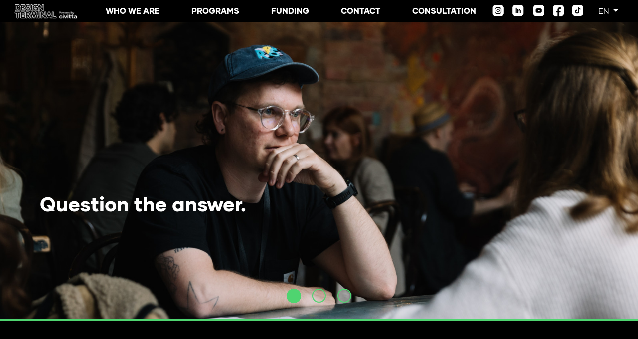

--- FILE ---
content_type: text/html; charset=UTF-8
request_url: https://designterminal.org/en
body_size: 10069
content:
<!doctype html>
<html class="no-js" lang="en">

<head>
    <!-- Global site tag (gtag.js) - Google Analytics -->
    <script async src="https://www.googletagmanager.com/gtag/js?id=UA-97548801-1"></script>
    <script>
        window.dataLayer = window.dataLayer || [];

        function gtag() {
            dataLayer.push(arguments);
        }
        gtag('js', new Date());
        gtag('config', 'UA-97548801-1');
    </script>

    <meta charset="utf-8">
    <title>Design Terminál</title>
    <meta name="description" content="">
    <meta name="viewport" content="width=device-width, initial-scale=1">

    <meta name="csrf-token" content="1VgA9TDk1j1C6egR76qxB6wvQNNil3PChLLRqpkn" />

    <meta property="og:title" content="Ismerd meg a Design Terminalt!">
    <meta property="og:description"
        content="Ügynökségünk Innovációs Bajnokokat épít vállalati partnerségeken és üzleti tehetséggondozó programokon keresztül. A vállalatvezetőket és startup alapítókat olyan tudással és kapcsolatrendszerrel erősítjük meg, amely minden szervezetben lendületet ad az innovációnak.">
    <meta property="og:url" content="https://designterminal.org">
    <meta property="og:image" content="http://designterminal.org/img/DT_OG.jpg">

    <!-- fbook -->
    <meta name="facebook-domain-verification" content="8sl0dfi9x751tt66i2oqryovd3krt9" />
    <!-- Google Tag Manager -->
    <script>
        (function(w, d, s, l, i) {
            w[l] = w[l] || [];
            w[l].push({
                'gtm.start': new Date().getTime(),
                event: 'gtm.js'
            });
            var f = d.getElementsByTagName(s)[0],
                j = d.createElement(s),
                dl = l != 'dataLayer' ? '&l=' + l : '';
            j.async = true;
            j.src =
                'https://www.googletagmanager.com/gtm.js?id=' + i + dl;
            f.parentNode.insertBefore(j, f);
        })(window, document, 'script', 'dataLayer', 'GTM-PKT5BSW');
    </script>
    <!-- End Google Tag Manager -->

    
    <link rel="apple-touch-icon" href="https://designterminal.org/favico.png">
    <link rel="icon" type="image/png" href="https://designterminal.org/favico.png">
    <!-- Place favicon.ico in the root directory -->

    <link rel="stylesheet" href="https://designterminal.org/css/main.css?v=2">
    <link rel="stylesheet" href="https://designterminal.org/css/glide.core.min.css">
    <link rel="stylesheet" href="https://designterminal.org/css/glide.theme.min.css">
    <link rel="stylesheet" href="https://designterminal.org/css/custom.css?v=7">
</head>

<body>

    <nav id="mainNavbar" class="navbar navbar-expand-lg fixed-top navbar-dark bg-dark">
        <div class="container-fluid">
            <a class="navbar-brand me-0" href="https://designterminal.org/en"><img src="https://designterminal.org/img/DesignTerminal_Civitta_horizontal_logo_white.png" alt="design-terminal logo" title="Design Terminal"></a>
            <button class="navbar-toggler" type="button" data-bs-toggle="collapse"
                data-bs-target="#navbarSupportedContent" aria-controls="navbarSupportedContent" aria-expanded="false"
                aria-label="Toggle navigation">
                <span class="navbar-toggler-icon"></span>
            </button>
            <div class="collapse navbar-collapse" id="navbarSupportedContent">
                <ul class="navbar-nav me-auto mb-2 mb-lg-0">
                    <li class="nav-item">
                        <a class="nav-link text-uppercase"
                            href="/en/#whoWeAre">who we are</a>
                    </li>
                    <li class="nav-item">
                        <a class="nav-link text-uppercase"
                            href="/en/#programs">PROGRAMS</a>
                    </li>
                    <li class="nav-item">
                        <a class="nav-link text-uppercase" href="https://designterminal.org/en/#funding">FUNDING</a>
                    </li>
                    <li class="nav-item">
                        <a class="nav-link text-uppercase" href="https://designterminal.org/en/#joinOurTeam">Contact</a>
                    </li>
                    <li class="nav-item">
                        <a class="nav-link text-uppercase" href="https://konzultacio.designterminal.org/"
                            target="_blank">Consultation</a>
                    </li>
                </ul>

                <div class="icons d-flex">
                    <a href="https://www.instagram.com/design_terminal/" target="_blank"><i
                            class="custom-icon instagram"></i></a>
                    <a href="https://www.linkedin.com/company/design-terminal" target="_blank"><i
                            class="custom-icon linkedin"></i></a>
                    <a href="https://www.youtube.com/channel/UChdyNOD7BGeK8X8OGFuJw3w" target="_blank"><i
                            class="custom-icon youtube"></i></a>
                    <a href="https://www.facebook.com/designterminal" target="_blank"><i
                            class="custom-icon facebook"></i></a>
                    <a href="https://www.tiktok.com/@design_terminal" target="_blank"><i
                            class="custom-icon tiktok"></i></a>
                </div>

                <div class="dropdown language">
                    <a class="btn btn-secondary dropdown-toggle ms-3" id="languageDropdown" data-bs-toggle="dropdown"
                        aria-expanded="false">
                        <span class="text-uppercase">en</span>
                    </a>
                    <ul class="dropdown-menu bg-dark" aria-labelledby="languageDropdown">
                        <li><a class="dropdown-item " href="https://designterminal.org/hu">HU</a></li>
                        <li><a class="dropdown-item  active " href="https://designterminal.org/en">ENG</a></li>
                    </ul>
                </div>
            </div>
        </div>
    </nav>

        <div id="heroCarousel" class="carousel slide" data-bs-ride="carousel" data-bs-interval="12000" data-bs-pause="false">
        <div class="carousel-indicators">

                            <button type="button" data-bs-target="#heroCarousel" data-bs-slide-to="0"
                     class="active" aria-current="true"                     aria-label="Question the answer."></button>
                            <button type="button" data-bs-target="#heroCarousel" data-bs-slide-to="1"
                                        aria-label="Wherever you come from, we’ll bring your ideas to life!"></button>
                            <button type="button" data-bs-target="#heroCarousel" data-bs-slide-to="2"
                                        aria-label="Optimists first. Change the future with us!"></button>
                    </div>
        <div class="carousel-inner">
            <div class="maska"></div>

                            <div
                    class="carousel-item   active ">
                    
                        <h1>Question the answer.</h1>
                        <div style="background-image: url('http://designterminal.org/storage/carousel/62ad2a0b-9b23-4c50-a065-cb3728203f91.jpg')"></div>
                   
                </div>
                            <div
                    class="carousel-item  cancel-image  ">
                    
                        <h1>Wherever you come from, we’ll bring your ideas to life!</h1>
                        <div style="background-image: url('http://designterminal.org/storage/carousel/30a2f46b-3ec0-41d7-bc2f-35e313f1887b.jpeg')"></div>
                   
                </div>
                            <div
                    class="carousel-item  cancel-image  ">
                    
                        <h1>Optimists first. Change the future with us!</h1>
                        <div style="background-image: url('http://designterminal.org/storage/carousel/628bbf52-514b-445d-a9d0-56b01064b6df.jpg')"></div>
                   
                </div>
                    </div>
    </div>
    <div id="whoWeAre" data-bs-target="#mainNavbar" class="container">
        <div class="row">
            <div class="col-lg-4 col-sm-12">
                <h2 class="brand-color fs-1">WHO WE ARE</h2>
            </div>
            <div class="col-lg-8 col-sm-12">
                <p><p class="mb-0"> Design Terminal is an international innovation agency. We are leading and participating in various Grants and funding projects projects on the European stage. We support talents and companies in their development through business consultation and personalized accelerator programs. Our international experts help you to find the best solutions for your challenges. By building communities, we provide a wide network and lasting experiences for all participants in our programs. After merging with Civitta, we move forward with an empowered vision, constantly seeking top talent and driving innovation, while also helping our partners navigate funding opportunities through tailored grant writing support.</p></p>
                <div class="row">
                    


                    <div class="accordion-item bg-none">
                                    <span class="accordion-header" id="headingOne">
                                        <a data-bs-toggle="collapse" type="button" data-bs-target="#collapseAnn" class="expand-button text-uppercase fs-4" aria-expanded="true">
                                        <span>Annual report</span>
                        <img src="https://designterminal.org/img/down-arrow.svg" />
                                        </a>
                                    </span>

                                    <div id="collapseAnn" class="accordion-collapse collapse" aria-labelledby="headingOne" data-bs-parent="#annualAccordion" style="">
                                        <div class="mt-2 mb-3 fs-6 text-xl">
                                            
                                        <div class="pdfs">


    <a href="https://designterminal.org/storage/transparency/887ef49f-3eaa-4e0e-b7fa-b55e9714c447.pdf" target="_blank">2025 </a>
    <a href="https://designterminal.org/storage/transparency/93a4008a-d87c-4962-b8d9-26692d30711b.pdf" target="_blank">2024 </a>
    <a href="https://designterminal.org/storage/transparency/50e3b288-b4d2-4456-9a8d-ee2866f8a9eb.pdf" target="_blank">2023 </a>
    <a href="https://designterminal.org/storage/transparency/e207f440-aabd-4b07-ad12-a9a7be2bb788.pdf" target="_blank">2022 </a>
    <a href="https://designterminal.org/storage/transparency/85a1bea0-6f1a-4bac-a17b-1b6b48e0ea57.pdf" target="_blank">2021 </a>
    <a href="https://designterminal.org/storage/transparency/d8a9ab11-453d-4c00-b53c-a618a269d08c.pdf" target="_blank">2020 </a>
    <a href="https://designterminal.org/storage/transparency/0e98ac18-493b-44aa-b7ef-73f78b7d5c8d.pdf" target="_blank">2019 </a>
    <a href="https://designterminal.org/storage/transparency/f01f76af-3a32-4e25-9b01-b61be31c1429.pdf" target="_blank">2018 </a>

</div>
                                            
                                        </div>
                                    </div>
                                </div>
                            


                </div>
                <div class="">
                    <a class="mt-3 expand-button text-uppercase fs-4" type="button"
                        data-collapse-whoweare data-bs-toggle="collapse" data-bs-target="#whoWeAreAccordionCollapse"
                        aria-expanded="false" aria-controls="whoWeAreAccordionCollapse">
                        <span>Find out more</span>
                        <img src="https://designterminal.org/img/down-arrow.svg" />
                    </a>
                </div>
            </div>
        </div>
    </div>

    <div id="whoWeAreContainer">

        <div class="accordion accordion-flush" id="whoWeAreAccordion">
            <div class="accordion-item">
                <div id="whoWeAreAccordionCollapse" class="accordion-collapse collapse" aria-labelledby="flush-headingOne"
                    data-bs-parent="#whoWeAreAccordion">
                    <div class="accordion-body p-0">

                        <div class="container">
                            <div class="row pb-5">
                                <div class="col-lg-4 col-sm-12">
                                    <h2 class="brand-color text-uppercase fs-1">Team Members</h2>
                                </div>
                                <div class="col">
                                    <p class="mb-0">In our Budapest office you can run into determined project managers, creative communications specialists, talented photographers and graphic designer, accurate financiers, indispensable assistants and interns too. Although we are a diverse team, coming from different backgrounds, we all share a common enthusiasm for world-changing innovation. </p>
                                </div>
                            </div>

                            <div class="glide multi">
                                <div class="glide__track" data-glide-el="track">
                                    <ul class="glide__slides">

                                                                                    <li class="glide__slide">
                                                <div class="profile-pic"
                                                    style="background-image: url(http://designterminal.org/storage/team-member/4ae7c1ac-e26d-45c5-9f7d-b992f18857eb.jpg);">
                                                   
                                                </div>
                                                <span
                                                        class="name">Gergely Böszörményi-Nagy</span>
                                                    <br/><span class="title">CEO</span>
                                            </li>
                                                                                    <li class="glide__slide">
                                                <div class="profile-pic"
                                                    style="background-image: url(http://designterminal.org/storage/team-member/3ca6a4a8-294f-4160-8daa-2a148c174dbc.jpg);">
                                                   
                                                </div>
                                                <span
                                                        class="name">László Jónás</span>
                                                    <br/><span class="title">Head of Strategy, CEO</span>
                                            </li>
                                                                                    <li class="glide__slide">
                                                <div class="profile-pic"
                                                    style="background-image: url(http://designterminal.org/storage/team-member/fadc83fb-eca7-4dc8-ba45-564081e054f1.jpg);">
                                                   
                                                </div>
                                                <span
                                                        class="name">Lajos Diána</span>
                                                    <br/><span class="title">Graphic Designer</span>
                                            </li>
                                                                                    <li class="glide__slide">
                                                <div class="profile-pic"
                                                    style="background-image: url(http://designterminal.org/storage/team-member/c9353395-269a-4494-9389-a01e835ae110.jpg);">
                                                   
                                                </div>
                                                <span
                                                        class="name">Lilla Liszkay</span>
                                                    <br/><span class="title">Photographer</span>
                                            </li>
                                                                                    <li class="glide__slide">
                                                <div class="profile-pic"
                                                    style="background-image: url(http://designterminal.org/storage/team-member/77eea2d7-e6a7-4919-bc98-9623a280635a.jpg);">
                                                   
                                                </div>
                                                <span
                                                        class="name">Mária Rácz</span>
                                                    <br/><span class="title">Head of Finance</span>
                                            </li>
                                                                                    <li class="glide__slide">
                                                <div class="profile-pic"
                                                    style="background-image: url(http://designterminal.org/storage/team-member/bc720d81-4703-49a5-a64e-f6dac39e650f.jpg);">
                                                   
                                                </div>
                                                <span
                                                        class="name">Sári Miklós</span>
                                                    <br/><span class="title">Head of Client Relations</span>
                                            </li>
                                                                                    <li class="glide__slide">
                                                <div class="profile-pic"
                                                    style="background-image: url(http://designterminal.org/storage/team-member/16d5f79f-250f-462a-a0fe-02700aabfc68.jpg);">
                                                   
                                                </div>
                                                <span
                                                        class="name">Balázs Takács</span>
                                                    <br/><span class="title">Head of Communications</span>
                                            </li>
                                                                                    <li class="glide__slide">
                                                <div class="profile-pic"
                                                    style="background-image: url(http://designterminal.org/storage/team-member/4f7ff0df-4796-4808-b593-2e31c2c17921.jpg);">
                                                   
                                                </div>
                                                <span
                                                        class="name">Kristóf Molnár</span>
                                                    <br/><span class="title">Deputy Head of Strategy</span>
                                            </li>
                                                                                    <li class="glide__slide">
                                                <div class="profile-pic"
                                                    style="background-image: url(http://designterminal.org/storage/team-member/098d355e-6112-44ad-b2ce-b159c6b48b24.jpg);">
                                                   
                                                </div>
                                                <span
                                                        class="name">Katalin Szilágyi</span>
                                                    <br/><span class="title">Project and Grants Manager</span>
                                            </li>
                                                                                    <li class="glide__slide">
                                                <div class="profile-pic"
                                                    style="background-image: url(http://designterminal.org/storage/team-member/515f5cd1-fba0-47a2-a502-434818488101.jpg);">
                                                   
                                                </div>
                                                <span
                                                        class="name">Lőrinc Páva</span>
                                                    <br/><span class="title">Project Coordinator, ESA Technology Broker</span>
                                            </li>
                                                                                    <li class="glide__slide">
                                                <div class="profile-pic"
                                                    style="background-image: url(http://designterminal.org/storage/team-member/546d25d1-6e5c-49dc-b340-f96720854608.jpg);">
                                                   
                                                </div>
                                                <span
                                                        class="name">Marcell Izing</span>
                                                    <br/><span class="title">Project Manager</span>
                                            </li>
                                                                                    <li class="glide__slide">
                                                <div class="profile-pic"
                                                    style="background-image: url(http://designterminal.org/storage/team-member/a26a543a-0829-4f04-a569-902671705fb8.jpg);">
                                                   
                                                </div>
                                                <span
                                                        class="name">Ágnes Visnyovszki</span>
                                                    <br/><span class="title">Financial Assistant</span>
                                            </li>
                                                                                    <li class="glide__slide">
                                                <div class="profile-pic"
                                                    style="background-image: url(http://designterminal.org/storage/team-member/9852ebfa-b90b-486a-807c-1e8f08c6f9ce.jpg);">
                                                   
                                                </div>
                                                <span
                                                        class="name">Laura dr. Götzinger</span>
                                                    <br/><span class="title">Legal Expert</span>
                                            </li>
                                                                                    <li class="glide__slide">
                                                <div class="profile-pic"
                                                    style="background-image: url(http://designterminal.org/storage/team-member/6c0958f7-a41b-4bcc-bec1-62d43336379c.jpg);">
                                                   
                                                </div>
                                                <span
                                                        class="name">Angéla dr Csala</span>
                                                    <br/><span class="title">Legal Counsel</span>
                                            </li>
                                                                                    <li class="glide__slide">
                                                <div class="profile-pic"
                                                    style="background-image: url(http://designterminal.org/storage/team-member/ddf2ca69-2d18-44c3-8e3a-afd884c5f1a5.jpg);">
                                                   
                                                </div>
                                                <span
                                                        class="name">Beáta Imre</span>
                                                    <br/><span class="title">Senior Project Manager</span>
                                            </li>
                                                                                    <li class="glide__slide">
                                                <div class="profile-pic"
                                                    style="background-image: url(http://designterminal.org/storage/team-member/66da1559-17a1-4723-b34d-f20f6415f642.jpg);">
                                                   
                                                </div>
                                                <span
                                                        class="name">Csaba Bánki</span>
                                                    <br/><span class="title">Project manager</span>
                                            </li>
                                                                                    <li class="glide__slide">
                                                <div class="profile-pic"
                                                    style="background-image: url(http://designterminal.org/storage/team-member/bd856c62-ae4b-4cf0-9a33-b4ca2a963ee8.jpg);">
                                                   
                                                </div>
                                                <span
                                                        class="name">József Kelemen</span>
                                                    <br/><span class="title">Project manager</span>
                                            </li>
                                                                                    <li class="glide__slide">
                                                <div class="profile-pic"
                                                    style="background-image: url(http://designterminal.org/storage/team-member/8022b2ce-dcf0-4f99-bd88-cd4c2ef657e0.jpg);">
                                                   
                                                </div>
                                                <span
                                                        class="name">Bernadett Sármay</span>
                                                    <br/><span class="title">Project manager</span>
                                            </li>
                                                                                    <li class="glide__slide">
                                                <div class="profile-pic"
                                                    style="background-image: url(http://designterminal.org/storage/team-member/5336e379-975b-4ca6-8359-7b97b9a327bd.jpg);">
                                                   
                                                </div>
                                                <span
                                                        class="name">Boglárka Váczi-Szentgyörgyi Boglárka</span>
                                                    <br/><span class="title">Project manager</span>
                                            </li>
                                                                                    <li class="glide__slide">
                                                <div class="profile-pic"
                                                    style="background-image: url(http://designterminal.org/storage/team-member/3f4c3de5-348f-4b78-acdb-e7a4d9040112.jpg);">
                                                   
                                                </div>
                                                <span
                                                        class="name">Viktor Hegedüs Viktor</span>
                                                    <br/><span class="title">Project manager</span>
                                            </li>
                                                                                    <li class="glide__slide">
                                                <div class="profile-pic"
                                                    style="background-image: url(http://designterminal.org/storage/team-member/f5c4d238-75d4-4f07-a17a-5d73f6a18cbe.jpg);">
                                                   
                                                </div>
                                                <span
                                                        class="name">Dominika  Domonkos</span>
                                                    <br/><span class="title">Gazdasági asszisztens</span>
                                            </li>
                                                                                    <li class="glide__slide">
                                                <div class="profile-pic"
                                                    style="background-image: url(http://designterminal.org/storage/team-member/5b558dfd-58fb-47e4-8a18-f5150d953522.jpg);">
                                                   
                                                </div>
                                                <span
                                                        class="name">Adrienn Kenyeres</span>
                                                    <br/><span class="title">Operatív menedzser</span>
                                            </li>
                                                                                    <li class="glide__slide">
                                                <div class="profile-pic"
                                                    style="background-image: url(http://designterminal.org/storage/team-member/96ae34d6-12ff-45c8-8b1c-9a31a78db374.jpg);">
                                                   
                                                </div>
                                                <span
                                                        class="name">Vanda Szabó-Balczer Vanda</span>
                                                    <br/><span class="title">Operatív asszisztens</span>
                                            </li>
                                                                            </ul>
                                </div>
                                <div class="glide__arrows" data-glide-el="controls">
                                    <button class="gl-left" data-glide-dir="<"><i
                                            class="fa fa-chevron-circle-left"></i></button>
                                    <button class="gl-right" data-glide-dir=">"><i
                                            class="fa fa-chevron-circle-right"></i></button>
                                </div>
                            </div>

                            <div class="row pt-5 pb-4">
                                <div class="col-lg-4 col-sm-12">
                                    <h2 class="brand-color text-uppercase fs-1">OUR STORY</h2>
                                </div>
                                <div class="col">
                                    <p class="mb-0"> </p>
                                </div>
                            </div>

                            <div id="timeLine" class="row pt-5">
                                <hr class="line">

                                                                    <div class="col column">
                                        <i class="fa fa-circle"></i>
                                        <p class="fw-bold mb-0">2014</p>
                                        <p>We launched our acceleration activity for creative industry entrepreneurs.</p>
                                    </div>
                                                                    <div class="col column">
                                        <i class="fa fa-circle"></i>
                                        <p class="fw-bold mb-0">2017</p>
                                        <p>We started to focus on tech-based startups with strong social impact and launched our first corporate innovation projects.</p>
                                    </div>
                                                                    <div class="col column">
                                        <i class="fa fa-circle"></i>
                                        <p class="fw-bold mb-0">2018</p>
                                        <p>With the support of the Visegrad Fund, we started to focus on boosting business development in the V4 region.</p>
                                    </div>
                                                                    <div class="col column">
                                        <i class="fa fa-circle"></i>
                                        <p class="fw-bold mb-0">2021</p>
                                        <p>As a consortium leader, we expanded our international activities across Europe. We launched business development programmes in several industries and were subsequently active in the automotive and aerospace sectors.</p>
                                    </div>
                                                                    <div class="col column">
                                        <i class="fa fa-circle"></i>
                                        <p class="fw-bold mb-0">2024</p>
                                        <p>After merging with Civitta, we now move forward with an empowered vision, constantly seeking top talent and driving innovation.</p>
                                    </div>
                                
                            </div>

                            <button class="collapse-button text-center mt-5" type="button" data-bs-toggle="collapse"
                                data-bs-target="#whoWeAreAccordionCollapse" aria-expanded="false"
                                aria-controls="whoWeAreAccordionCollapse">
                                <span style="vertical-align: text-bottom;">close</span>
                            </button>
                        </div>

                    </div>
                </div>
            </div>
        </div>

    </div>

    <div id="programs" data-bs-target="#mainNavbar" class="container">
        <div class="row">
            <div class="col">
                <p class="brand-color fs-3"><p class="mb-0"> </p></p>
            </div>
        </div>

    </div>

    <div class="separator"></div>

    <div id="programs" data-bs-target="#mainNavbar" class="container">
        <div class="row">
            <div class="col">
                <p class="brand-color fs-3"><p class="mb-0"> </p></p>
            </div>
        </div>

        <div class="row">
            <div class="col-12 col-lg-4">
                <h2 class="brand-color fs-1 text-uppercase">Innovation</h2>
            </div>

            <div class="col">
                <a href="https://designterminal.org/en/active-programs" class="white text-decoration-none link">
                    <h3>Active programs</h3>
                </a>
                <a href="https://designterminal.org/en/past-programs" class="white text-decoration-none link">
                    <h3>Past projects</h3>
                </a>


            </div>
        </div>
    </div>

    <div class="separator"></div>

    <div id="programs" data-bs-target="#mainNavbar" class="container">
        <div class="row">
            <div class="col">
                <p class="brand-color fs-3"><p class="mb-0"> </p></p>
            </div>
        </div>

        <div class="row">
            <div class="col-12 col-lg-4">
                <h2 class="brand-color fs-1 text-uppercase">Space Terminal</h2>
            </div>

            <div class="col">
                <a href="http://esabic.designterminal.org/" target="_blank" class="white text-decoration-none link">
                    <h3>ESA BIC</h3>
                </a>
                <a href="https://esatechbroker.designterminal.org/" target="_blank" class="white text-decoration-none link">
                    <h3>Technology Broker</h3>
                </a>
                <a href="https://eserohu.hu/" target="_blank" class="white text-decoration-none link">
                    <h3>ESERO</h3>
                </a>
            </div>
        </div>
    </div>

    <div class="separator"></div>


    <div id="funding" data-bs-target="#mainNavbar" class="container">
        <div class="row">
            <div class="col-lg-4 col-sm-12">
                <h2 class="brand-color text-uppercase fs-1">funding</h2>
            </div>
            <div class="col">
                <p>Our professional grant writing services lay the groundwork for your project's success. Our experienced team supports you in identifying opportunities, crafting strong applications, moreover assist you in future project implementation.</p>


                <a href="https://fidtq.share-eu1.hsforms.com/2uK3Zf4TIQregn89jEnLR0Q" target="_blank"  class="expand-button text-uppercase fs-4" type="button" >
                    Get in touch</a><br/><br/>
                <a href="https://fidtq.share-eu1.hsforms.com/2eI9ZKEaVR4aDQC_LpCp3kQ" target="_blank" class="expand-button text-uppercase fs-4" type="button" >
                    FUNDING PLAYBOOK</a>
            </div>
        </div>
    </div>


    <div class="separator"></div>


    <div id="joinOurTeam" data-bs-target="#mainNavbar" class="container">
        <div class="row">
            <div class="col-lg-4 col-sm-12">
                <h2 class="brand-color text-uppercase fs-1">Contact us</h2>
            </div>
            <div class="col">
                <p>Optimists ahead!  Not sure how to start building your business? Contact us for a consultation and we will help you start your dream project on the road to success.<br/><br/></p>
                <a class="link text-decoration-none"
                    href="https://konzultacio.designterminal.org"
                    target="_blank"><h4>Consultation</h4></a>
                <p>If you want to be part of the entrepreneurial ecosystem and are passionate about sustainable innovation, then this is the place for you!</p><br />
                <a class="link text-decoration-none"
                    href="https://civitta.com/career/?career-country=hungary"
                    target="_blank"><h4>Careers</h4></a>
                
                <p>Got a question? Send us a message and we’ll get back to you soon.</p>
                <a href="https://fidtq.share-eu1.hsforms.com/2uK3Zf4TIQregn89jEnLR0Q" target="_blank"  class="expand-button text-uppercase fs-4" type="button" >
                    Get in touch</a>
            </div>
        </div>
    </div>





    <!-- Send a Message Modal -->
    <div class="modal fade" id="sendMessageModal" tabindex="-1" aria-labelledby="sendMessageLabel" aria-hidden="true">
        <div class="modal-dialog">
            <div class="modal-content">
                <div class="modal-header">
                    <h3 class="modal-title" id="sendMessageLabel">contact</h3>
                    <a class="close-button" data-bs-dismiss="modal" aria-label="Close"><i class="fa fa-times"></i></a>
                </div>
                <div class="modal-body">
                    <form id="contactForm">
                        <div class="mb-1">
                            <label for="emailInput" class="form-label mb-0">E-mail *</label>
                            <div class="indicates-required"><span class="asterisk">*</span> Required</div>
                            <input type="email" class="form-control" id="emailInput" aria-describedby="emailHelp">
                            <span class="validation-message missing-email brand-color">Providing e-mail address is required</span>
                            <span class="validation-message wrong-email brand-color">E-mail address is not valid</span>
                        </div>
                        <div class="mb-1">
                            <label for="firstNameInput" class="form-label mb-0">Last Name *</label>
                            <input type="text" class="form-control" id="firstNameInput">
                            <span class="validation-message missing-first-name brand-color">Kérem adjon meg
                                keresztnevet!</span>
                        </div>
                        <div class="mb-1">
                            <label for="lastNameInput" class="form-label mb-0">First Name *</label>
                            <input type="text" class="form-control" id="lastNameInput">
                            <span class="validation-message missing-last-name brand-color">Kérem adjon meg
                                vezetéknevet!</span>
                        </div>
                        <div class="mb-1">
                            <label for="messageInput" class="form-label mb-0">Message</label>
                            <textarea type="text" class="form-control" id="messageInput" rows="7"></textarea>
                        </div>

                        

                        <div class="form-check mb-3">
                            <input type="checkbox" class="form-check-input" id="dataProtectionCheck">
                            <label id="dataProtectionCheckbox" class="form-check-label" for="dataProtectionCheck"><a href="https://designterminal.org/en/privacy-policy" target="_blank">I accept the Privacy Policy.</a> *</label>
                        </div>
                    </form>

                    <button class="subscribe-button expand-button text-uppercase fs-4" data-send-form>Send</button>
                </div>
            </div>
        </div>
    </div>

<!-- Send a Message Modal - funding playbook -->
<div class="modal fade" id="sendMessageModal3" tabindex="-1" aria-labelledby="sendMessageLabel" aria-hidden="true">
        <div class="modal-dialog">
            <div class="modal-content">
                <div class="modal-header">
                    <h3 class="modal-title" id="sendMessageLabel">FUNDING PLAYBOOK</h3>
                    <a class="close-button" data-bs-dismiss="modal" aria-label="Close"><i class="fa fa-times"></i></a>
                </div>
                <div class="modal-body">
                <p>Considering applying for funding but are lost in all the options? Download our Funding Playbook to make sense of the EU funding landscape. Provide your details below and we'll send you the free document.</p>
                    <form id="contactForm">
                    
                        <div class="mb-1">
                            <label for="emailInput" class="form-label mb-0">E-mail *</label>
                            <div class="indicates-required"><span class="asterisk">*</span> Required</div>
                            <input type="email" class="form-control" id="emailInput" aria-describedby="emailHelp">
                            <span class="validation-message missing-email brand-color">Providing e-mail address is required</span>
                            <span class="validation-message wrong-email brand-color">E-mail address is not valid</span>
                        </div>
                        <div class="mb-1">
                            <label for="firstNameInput" class="form-label mb-0">Last Name *</label>
                            <input type="text" class="form-control" id="firstNameInput">
                            <span class="validation-message missing-first-name brand-color">Kérem adjon meg
                                keresztnevet!</span>
                        </div>
                        <div class="mb-1">
                            <label for="lastNameInput" class="form-label mb-0">First Name *</label>
                            <input type="text" class="form-control" id="lastNameInput">
                            <span class="validation-message missing-last-name brand-color">Kérem adjon meg
                                vezetéknevet!</span>
                        </div>
                        <div class="mb-1">
                            <label for="messageInput" class="form-label mb-0">Request/question related to the project</label>
                            <textarea type="text" class="form-control" id="messageInput" rows="7"></textarea>
                        </div>

                        

                        <div class="form-check mb-3">
                            <input type="checkbox" class="form-check-input" id="dataProtectionCheck">
                            <label id="dataProtectionCheckbox" class="form-check-label" for="dataProtectionCheck"><a href="https://designterminal.org/en/privacy-policy" target="_blank">I accept the Privacy Policy.</a> *</label>
                        </div>
                    </form>

                    <button class="subscribe-button expand-button text-uppercase fs-4" data-send-form>Send</button>
                </div>
            </div>
        </div>
    </div>

    <!-- Send a Message Modal funding get in touch -->
    <div class="modal fade" id="sendMessageModal2" tabindex="-1" aria-labelledby="sendMessageLabel" aria-hidden="true">
        <div class="modal-dialog">
            <div class="modal-content">
                <div class="modal-header">
                    <h3 class="modal-title" id="sendMessageLabel">funding</h3>
                    <a class="close-button" data-bs-dismiss="modal" aria-label="Close"><i class="fa fa-times"></i></a>
                </div>
                <div class="modal-body">
                <p>Let us know how we can help! Fill out the form and we’ll get in touch with you!</p>
                    <form id="contactForm">
                    
                        <div class="mb-1">
                            <label for="emailInput" class="form-label mb-0">E-mail *</label>
                            <div class="indicates-required"><span class="asterisk">*</span> Required</div>
                            <input type="email" class="form-control" id="emailInput" aria-describedby="emailHelp">
                            <span class="validation-message missing-email brand-color">Providing e-mail address is required</span>
                            <span class="validation-message wrong-email brand-color">E-mail address is not valid</span>
                        </div>
                        <div class="mb-1">
                            <label for="firstNameInput" class="form-label mb-0">Last Name *</label>
                            <input type="text" class="form-control" id="firstNameInput">
                            <span class="validation-message missing-first-name brand-color">Kérem adjon meg
                                keresztnevet!</span>
                        </div>
                        <div class="mb-1">
                            <label for="lastNameInput" class="form-label mb-0">First Name *</label>
                            <input type="text" class="form-control" id="lastNameInput">
                            <span class="validation-message missing-last-name brand-color">Kérem adjon meg
                                vezetéknevet!</span>
                        </div>
                        <div class="mb-1">
                            <label for="messageInput" class="form-label mb-0">Request/question related to the project</label>
                            <textarea type="text" class="form-control" id="messageInput" rows="7"></textarea>
                        </div>

                        

                        <div class="form-check mb-3">
                            <input type="checkbox" class="form-check-input" id="dataProtectionCheck">
                            <label id="dataProtectionCheckbox" class="form-check-label" for="dataProtectionCheck"><a href="https://designterminal.org/en/privacy-policy" target="_blank">I accept the Privacy Policy.</a> *</label>
                        </div>
                    </form>

                    <button class="subscribe-button expand-button text-uppercase fs-4" data-send-form>Send</button>
                </div>
            </div>
        </div>
    </div>



    <div class="separator"></div>

    <div id="partners">
        <div class="container">
            <h3 class="text-center mb-5 brand-color">PARTNERS</h3>

            <div class="text-center justify-content-between">

                                    <a href="https://www.visegradfund.org/" target="_blank"><div class="img-container"
                            style="background-image: url('http://designterminal.org/storage/partners/d73b7f78-ebff-4c57-b9a5-965f1973ff26.png');"></div></a>
                                    <a href="https://www.esa.int/" target="_blank"><div class="img-container"
                            style="background-image: url('http://designterminal.org/storage/partners/b7fc174c-a3d8-404d-a597-be9d638b41b9.png');"></div></a>
                                    <a href="https://www.horizon-eu.eu/" target="_blank"><div class="img-container"
                            style="background-image: url('http://designterminal.org/storage/partners/a252f3ef-90de-40ce-811e-ca549087b5b6.png');"></div></a>
                                    <a href="https://dex-ic.com/" target="_blank"><div class="img-container"
                            style="background-image: url('http://designterminal.org/storage/partners/54736b55-fa1e-462f-9e3c-a0cd5f417e94.png');"></div></a>
                                    <a href="https://www.tehnopol.ee/en/" target="_blank"><div class="img-container"
                            style="background-image: url('http://designterminal.org/storage/partners/233b9ad7-6b9b-41cb-bc70-66f04f5c8d4c.png');"></div></a>
                                    <a href="https://www.spinlab.co/" target="_blank"><div class="img-container"
                            style="background-image: url('http://designterminal.org/storage/partners/ae55e9f2-2b96-42ef-9f8a-afbaed482dbf.png');"></div></a>
                                    <a href="https://www.campus-cowork.com/" target="_blank"><div class="img-container"
                            style="background-image: url('http://designterminal.org/storage/partners/d80a94e3-dfca-42c2-9da8-cef121b44441.png');"></div></a>
                                    <a href="https://startuphub.pl/" target="_blank"><div class="img-container"
                            style="background-image: url('http://designterminal.org/storage/partners/be4cc1cf-56be-412d-a864-a7af307b3410.png');"></div></a>
                                    <a href="https://nkfih.gov.hu/palyazoknak" target="_blank"><div class="img-container"
                            style="background-image: url('http://designterminal.org/storage/partners/6cd1f6ce-92df-44d7-87bb-62a46a8f127b.png');"></div></a>
                                    <a href="https://kormany.hu/miniszterelnokseg" target="_blank"><div class="img-container"
                            style="background-image: url('http://designterminal.org/storage/partners/750844b3-481b-499d-bb69-088f80e33186.png');"></div></a>
                                    <a href="https://kormany.hu/nemzetgazdasagi-miniszterium" target="_blank"><div class="img-container"
                            style="background-image: url('http://designterminal.org/storage/partners/1d236b03-acfc-4a91-9cfa-3e176805672b.png');"></div></a>
                                    <a href="https://kormany.hu/kulturalis-es-innovacios-miniszterium" target="_blank"><div class="img-container"
                            style="background-image: url('http://designterminal.org/storage/partners/756cac5e-b433-45e7-9a88-95a4515a26cb.png');"></div></a>
                                    <a href="https://kormany.hu/kulgazdasagi-es-kulugyminiszterium" target="_blank"><div class="img-container"
                            style="background-image: url('http://designterminal.org/storage/partners/ee8fad45-3004-4863-8c0a-98b260d35bc2.png');"></div></a>
                
            </div>
        </div>
    </div>

    <div id="newsletter" class="text-center">
        <a href="https://fidtq.share-eu1.hsforms.com/2Ufy1hzZFQHGoQo18kQWYtA" target="_blank"><i class="fa fa-paper-plane"></i>
            SUBSCRIBE TO OUR NEWSLETTER!</a>
            
    </div>

    <footer>
        <div class="container">
            <div class="row">
                <div class="col-sm-12 col-md-6">
                    <ul>
                        <li class="mb-3">
                            <div class="accordion accordion-flush" id="footerAccordion">
                                <div class="accordion-item bg-none">
                                    <span class="accordion-header" id="headingOne">
                                        <a data-bs-toggle="collapse" type="button"
                                            data-bs-target="#collapseOne">Transparency</a>
                                    </span>

                                    <div id="collapseOne" class="accordion-collapse collapse"
                                        aria-labelledby="headingOne" data-bs-parent="#footerAccordion">
                                        <div class="accordion-body">
                                            <ul>
                                                <li class="mb-1" style="font-size: 12.8px;">
                                                    <a href="https://designterminal.org/static-content/3/download" target="_blank" class="">Transparency statement</a></a></li>
                                                <li class="mb-1" style="font-size: 12.8px;"><a href="https://designterminal.org/en/alumni-conditions" target="_blank">Alumni Rules and Statement</a></li>
                                                <li class="mb-1" style="font-size: 12.8px;"><a href="https://designterminal.org/en/terms-and-conditions" target="_blank">General Terms of Use (GTU)</a></li>
                                                <li style="font-size: 12.8px;">Annual report:</li>
                                                <div class="pdfs">
                                                                                                                                                                <a href="https://designterminal.org/storage/transparency/887ef49f-3eaa-4e0e-b7fa-b55e9714c447.pdf" target="_blank">2025
                                                            </a>
                                                                                                            <a href="https://designterminal.org/storage/transparency/93a4008a-d87c-4962-b8d9-26692d30711b.pdf" target="_blank">2024
                                                            </a>
                                                                                                            <a href="https://designterminal.org/storage/transparency/50e3b288-b4d2-4456-9a8d-ee2866f8a9eb.pdf" target="_blank">2023
                                                            </a>
                                                                                                            <a href="https://designterminal.org/storage/transparency/e207f440-aabd-4b07-ad12-a9a7be2bb788.pdf" target="_blank">2022
                                                            </a>
                                                                                                            <a href="https://designterminal.org/storage/transparency/85a1bea0-6f1a-4bac-a17b-1b6b48e0ea57.pdf" target="_blank">2021
                                                            </a>
                                                                                                            <a href="https://designterminal.org/storage/transparency/d8a9ab11-453d-4c00-b53c-a618a269d08c.pdf" target="_blank">2020
                                                            </a>
                                                                                                            <a href="https://designterminal.org/storage/transparency/0e98ac18-493b-44aa-b7ef-73f78b7d5c8d.pdf" target="_blank">2019
                                                            </a>
                                                                                                            <a href="https://designterminal.org/storage/transparency/f01f76af-3a32-4e25-9b01-b61be31c1429.pdf" target="_blank">2018
                                                            </a>
                                                                                                    </div>
                                            </ul>
                                        </div>
                                    </div>
                                </div>
                            </div>
                        </li>

                        <li class="mb-3"><a href="https://designterminal.org/en/cookie-policy">Cookie Terms of Use</a></li>
                        <li class="mb-3"><a href="https://designterminal.org/en/privacy-policy">Website Privacy Policy</a></li>
                        <li><a href="https://designterminal.org/en/logo">Logo</a></li>
                    </ul>
                </div>
                <div class="col-sm-12 col-md-6">
                    <div class="icons">
                        <a href="https://www.instagram.com/design_terminal/" target="_blank"><i
                                class="custom-icon instagram"></i></a>
                        <a href="https://www.linkedin.com/company/design-terminal" target="_blank"><i
                                class="custom-icon linkedin"></i></a>
                        <a href="https://www.youtube.com/channel/UChdyNOD7BGeK8X8OGFuJw3w" target="_blank"><i
                                class="custom-icon youtube"></i></a>
                        <a href="https://www.facebook.com/designterminal" target="_blank"><i
                                class="custom-icon facebook"></i></a>
                        <a href="https://www.tiktok.com/@design_terminal" target="_blank"><i
                                class="custom-icon tiktok"></i></a>
                    </div>

                    <div class="copy-right mt-1">
                        <span>2026© Design Terminal</span>
                        <span>1122 Budapest, Határőr út 36.</span>
                    </div>
                </div>
            </div>
        </div>

        <!-- Newsletter Modal -->
<div class="modal fade" id="newsletterModal" tabindex="-1" aria-labelledby="newsletterModalLabel" aria-hidden="true">
    <div class="modal-dialog modal-dialog-centered">
        <div class="modal-content">
            <div class="modal-header">
                <h3 class="modal-title" id="newsletterModalLabel">Subscribe to our Newsletter!</h3>
                <a class="close-button" data-bs-dismiss="modal" aria-label="Close"><i class="fa fa-times"></i></a>
            </div>
            <div class="modal-body">
                <!-- Begin Mailchimp Signup Form -->
                <div id="mc_embed_signup">
                    <form action="https://designterminal.us19.list-manage.com/subscribe/post?u=a53642bc174ccc27898bef581&amp;id=dd305a5571" method="post" id="mc-embedded-subscribe-form" name="mc-embedded-subscribe-form" class="validate" target="_blank" novalidate>
                        <div id="mc_embed_signup_scroll">
                            <div class="indicates-required"><span class="asterisk">*</span> indicates required</div>
                            <div class="mc-field-group">
                                <label for="mce-EMAIL">Email Address  <span class="asterisk">*</span></label>
                                <input type="email" value="" name="EMAIL" class="required email text-input" id="mce-EMAIL">
                            </div>
                            <div class="mc-field-group">
                                <label for="mce-FNAME">First Name  <span class="asterisk">*</span></label>
                                <input type="text" value="" name="FNAME" class="required text-input" id="mce-FNAME">
                            </div>
                            <div class="mc-field-group pb-3">
                                <label for="mce-LNAME">Last Name  <span class="asterisk">*</span></label>
                                <input type="text" value="" name="LNAME" class="required text-input" id="mce-LNAME">
                            </div>
                            <div id="mergeRow-gdpr" class="mergeRow gdpr-mergeRow content__gdprBlock mc-field-group">
                                <div class="content__gdpr">
                                    <p>Please select all the ways you would like to hear from Design Terminal Nonprofit Kft.:</p>
                                    <fieldset class="mc_fieldset gdprRequired mc-field-group" name="interestgroup_field">
                                        <label class="checkbox subfield" for="gdpr_69348"><input type="checkbox" id="gdpr_69348" name="gdpr[69348]" value="Y" class="av-checkbox "><span>Email</span> </label><label class="checkbox subfield" for="gdpr_69356"><input type="checkbox" id="gdpr_69356" name="gdpr[69356]" value="Y" class="av-checkbox "><span>Customized Online Advertising</span> </label>
                                    </fieldset>
                                    <p>You can unsubscribe at any time by clicking the link in the footer of our emails. For information about our privacy practices, please visit our website.</p>
                                </div>
                                <div class="content__gdprLegal">
                                    <p>We use Mailchimp as our marketing platform. By clicking below to subscribe, you acknowledge that your information will be transferred to Mailchimp for processing. <a href="https://mailchimp.com/legal/" target="_blank">Learn more about Mailchimp's privacy practices here.</a></p>
                                </div>
                            </div>
                            <div id="mce-responses" class="clear">
                                <div class="response" id="mce-error-response" style="display:none"></div>
                                <div class="response" id="mce-success-response" style="display:none"></div>
                            </div>    <!-- real people should not fill this in and expect good things - do not remove this or risk form bot signups-->
                            <div style="position: absolute; left: -5000px;" aria-hidden="true"><input type="text" name="b_a53642bc174ccc27898bef581_dd305a5571" tabindex="-1" value=""></div>
                            <div class="clear"><input type="submit" value="Subscribe" name="subscribe" id="mc-embedded-subscribe" class="subscribe-button"></div>
                        </div>
                    </form>
                </div>
                <script type='text/javascript' src='//s3.amazonaws.com/downloads.mailchimp.com/js/mc-validate.js'></script><script type='text/javascript'>(function($) {window.fnames = new Array(); window.ftypes = new Array();fnames[0]='EMAIL';ftypes[0]='email';fnames[1]='FNAME';ftypes[1]='text';fnames[2]='LNAME';ftypes[2]='text';fnames[3]='ADDRESS';ftypes[3]='address';fnames[4]='PHONE';ftypes[4]='phone';}(jQuery));var $mcj = jQuery.noConflict(true);</script>
                <!--End mc_embed_signup-->
            </div>
        </div>
    </div>
</div>

<div id="successMessageToast" class="toast border-0" role="alert" aria-live="assertive" aria-atomic="true">
    <div class="text-center">
    <div class="toast-body">
        <h4 class="m-0">Great!</h4>
        <span>We got your message.</span>
    </div>
    </div>
</div>

<div id="errorMessageToast" class="toast border-0" role="alert" aria-live="assertive" aria-atomic="true">
    <div class="text-center">
    <div class="toast-body">
        <h4 class="m-0">Error!</h4>
        <span>Something went wrong, and we didn't got your message.</span>
    </div>
    </div>
</div>
            </footer>

    <script src="https://designterminal.org/js/vendor/modernizr-3.11.2.min.js"></script>
    <script src="https://designterminal.org/js/minjs/jquery.min.js" type="module"></script>
    <script src="https://designterminal.org/js/minjs/bootstrap.min.js" type="module"></script>
    <script src="https://designterminal.org/js/minjs/fontawesome.min.js" type="module"></script>
    <script src="https://designterminal.org/js/minjs/glide.min.js" type="module"></script>
    <script src="https://designterminal.org/js/minjs/main.js" type="module"></script>
    <!-- Google Tag Manager (noscript) -->
    <noscript><iframe src="https://www.googletagmanager.com/ns.html?id=GTM-PKT5BSW" height="0" width="0"
            style="display:none;visibility:hidden"></iframe></noscript>
    <!-- End Google Tag Manager (noscript) -->
<script defer src="https://static.cloudflareinsights.com/beacon.min.js/vcd15cbe7772f49c399c6a5babf22c1241717689176015" integrity="sha512-ZpsOmlRQV6y907TI0dKBHq9Md29nnaEIPlkf84rnaERnq6zvWvPUqr2ft8M1aS28oN72PdrCzSjY4U6VaAw1EQ==" data-cf-beacon='{"version":"2024.11.0","token":"4fcc57bf83544d59ac89181ae7f3ee5d","r":1,"server_timing":{"name":{"cfCacheStatus":true,"cfEdge":true,"cfExtPri":true,"cfL4":true,"cfOrigin":true,"cfSpeedBrain":true},"location_startswith":null}}' crossorigin="anonymous"></script>
</body>


</html>


--- FILE ---
content_type: text/css
request_url: https://designterminal.org/css/custom.css?v=7
body_size: 196
content:
.custom-icon {
    background: url(/img/social-icon-sprite2.png) no-repeat;
    width: 24px;
    height: 24px;
    background-size: 125px;
    display: inline-block;
}

.icons a .custom-icon.tiktok {
    background-position: -103px 0px;
}
.icons a:hover .custom-icon.tiktok {
    background-position: -103px -26px;
}


footer .icons a .custom-icon.tiktok {
    background-position: -135px 0;
}

footer .icons a:hover .custom-icon.tiktok {
    background-position: -135px -33px;
}
footer .icons a .custom-icon {
    width: 30px;
    height: 30px;
    background-size: 164px;
}

.logo img{
    width:80%
}

.glide__slide{
    min-width:160px
}

#whoWeAreContainer {
    color: #212529;
}

.gl-left,.gl-right{
    background: none;
    border: 0;
    color: green;
}
#whoWeAre a {
    width: 330px;
}
.bg-none {
    background-color: transparent;
    border-bottom-left-radius: 0;
    font-size: 80%;
}

.modal-content {
    background-color: #1c1c1c;
}

.accordion{
    font-size: 16pt;
}

.profile-pic{
    min-height:160px;
    max-width:160px;
    background-size:contain;
    background-repeat: no-repeat;
    border-radius:100px
}

.glide span.name, .glide span.title{
    font-size: 14px;
}

#activePrograms .header{
    background-position: center;
}
.navbar-brand img {
    width: 8rem;
}

#activePrograms .programContainer {
    width: 38rem;
}
a.programContainer{
    padding:0
}

.programs-desc{
    padding:1rem
}

img.programsImg{
    max-width:100%
}

#activePrograms .header {
    background: url("/img/active-programs-backdrop-v2.jpg");
    background-position: center;
    background-size: cover;    
}

--- FILE ---
content_type: application/javascript
request_url: https://designterminal.org/js/minjs/main.js
body_size: 1005
content:
//import $ from '../minjs/jquery.min.js';
//import Glide from '../minjs/glide.min.js';

function setGliderElement() {
  if(window.innerWidth > 1200 ) {
    return 6
  }
  if(window.innerWidth > 992 ) {
    return 5
  }
  if(window.innerWidth < 500 ) {
    return 2
  }
  if(window.innerWidth < 768 ) {
    return 3
  }
  if(window.innerWidth < 992 ) {
    return 4
  }
}

var glideMulti1 = new Glide('.multi', {
  type: 'carousel',
  autoplay: 12500,
  perTouch: false,
  touchRatio: 2,
  perView: setGliderElement()
});

$( `[data-collapse-whoweare]` ).on( "click", function(event) {
  glideMulti1.mount();
  setTimeout(function(){ $("#timeLine").removeClass("fadeIn"); }, 1000);
});


(function($) {
  $.fn.visible = function(partial) {
    const $t            = $(this),
          $w            = $(window),
          viewTop       = $w.scrollTop(),
          viewBottom    = viewTop + $w.height(),
          _top          = $t.offset().top,
          _bottom       = _top + $t.height(),
          compareTop    = partial === true ? _bottom : _top,
          compareBottom = partial === true ? _top : _bottom;

    return ((compareBottom <= viewBottom) && (compareTop >= viewTop));
  };
})($);

var scrollFlag = true;

$(window).on( "scroll", function( event) {
    if ($("#timeLine").visible(true)) {
      setTimeout(function(){
        $("#timeLine").addClass("fadeIn");
      }, 500);
    }

    if ($("#counter").visible(true)) {
      if (scrollFlag) {
        setTimeout(function() {
          counterAnim("#count1", 0, getDataCount('count1'), 2000);
          counterAnim("#count2", 0, getDataCount('count2'), 2000);
          counterAnim("#count3", 0, getDataCount('count3'), 2000);
        }, 500);
        scrollFlag = false;
      }
    }
});

const counterAnim = (qSelector, start = 0, end, duration = 1000) => {
  const target = document.querySelector(qSelector);
  let startTimestamp = null;
  const step = (timestamp) => {
   if (!startTimestamp) startTimestamp = timestamp;
   const progress = Math.min((timestamp - startTimestamp) / duration, 1);
   target.innerText = Math.floor(progress * (end - start) + start);
   if (progress < 1) {
    window.requestAnimationFrame(step);
   }
  };
  window.requestAnimationFrame(step);
 };


function getDataCount(id) {
  return document.getElementById(id).getAttribute('data-target');
}

$( `[data-send-form]` ).on( "click", function(event) {
  let emailInput = document.getElementById('emailInput').value;
  let firstNameInput = document.getElementById('firstNameInput').value;
  let lastNameInput = document.getElementById('lastNameInput').value;
  
  if(emailInput.length > 0) {
    $('.validation-message.missing-email').removeClass('show');
  } else {
    $('.validation-message.missing-email').addClass('show');
    return
  }

  if(emailInput.includes('@')) {
    $('.validation-message.wrong-email').removeClass('show');
  } else {
    $('.validation-message.wrong-email').addClass('show');
    return
  }

  if(firstNameInput.length > 0) {
    $('.validation-message.missing-first-name').removeClass('show');
  } else {
    $('.validation-message.missing-first-name').addClass('show');
    return
  }

  if(lastNameInput.length > 0) {
    $('.validation-message.missing-last-name').removeClass('show');
  } else {
    $('.validation-message.missing-last-name').addClass('show');
    return
  }

  if(document.getElementById("dataProtectionCheck").checked) {
    $('#dataProtectionCheckbox').removeClass('error');
  } else {
    $('#dataProtectionCheckbox').addClass('error');
    return
  }

  $.ajax({
    type:'POST',
    url:'/contact-form',
    data: {
      email: $("#emailInput").val(),
      first_name: $("#firstNameInput").val(),
      last_name: $("#lastNameInput").val(),
      message:  $("#messageInput").val()
    },
    headers: {'X-CSRF-TOKEN': $('meta[name="csrf-token"]').attr('content')},

    success:function(data) {
      console.log(data);
      $("#sendMessageModal").modal("hide");

      $('#successMessageToast').removeClass('hide');
      $('#successMessageToast').addClass('show');
      setTimeout(() => {
        $('#successMessageToast').removeClass('show');
        $('#successMessageToast').addClass('hide');
      }, 3000);
    },

    error:function(xhr) {
      $("#sendMessageModal").modal("hide");

      $('#errorMessageToast').removeClass('hide');
      $('#errorMessageToast').addClass('show');
      setTimeout(() => {
        $('#errorMessageToast').removeClass('show');
        $('#errorMessageToast').addClass('hide');
      }, 3000);
    }

  });
});

--- FILE ---
content_type: application/javascript
request_url: https://designterminal.org/js/minjs/glide.min.js
body_size: 7431
content:
!function(t,e){"object"==typeof exports&&"undefined"!=typeof module?module.exports=e():"function"==typeof define&&define.amd?define(e):(t="undefined"!=typeof globalThis?globalThis:t||self).Glide=e()}(this,function(){"use strict";function n(t){return(n="function"==typeof Symbol&&"symbol"==typeof Symbol.iterator?function(t){return typeof t}:function(t){return t&&"function"==typeof Symbol&&t.constructor===Symbol&&t!==Symbol.prototype?"symbol":typeof t})(t)}function i(t,e){if(!(t instanceof e))throw new TypeError("Cannot call a class as a function")}function r(t,e){for(var n=0;n<e.length;n++){var i=e[n];i.enumerable=i.enumerable||!1,i.configurable=!0,"value"in i&&(i.writable=!0),Object.defineProperty(t,i.key,i)}}function o(t,e,n){return e&&r(t.prototype,e),n&&r(t,n),t}function s(t){return(s=Object.setPrototypeOf?Object.getPrototypeOf:function(t){return t.__proto__||Object.getPrototypeOf(t)})(t)}function a(t,e){return(a=Object.setPrototypeOf||function(t,e){return t.__proto__=e,t})(t,e)}function u(t,e){if(e&&("object"==typeof e||"function"==typeof e))return e;if(void 0!==e)throw new TypeError("Derived constructors may only return object or undefined");return function(t){if(void 0===t)throw new ReferenceError("this hasn't been initialised - super() hasn't been called");return t}(t)}function c(n){var i=function(){if("undefined"==typeof Reflect||!Reflect.construct)return!1;if(Reflect.construct.sham)return!1;if("function"==typeof Proxy)return!0;try{return Boolean.prototype.valueOf.call(Reflect.construct(Boolean,[],function(){})),!0}catch(t){return!1}}();return function(){var t,e=s(n);return u(this,i?(t=s(this).constructor,Reflect.construct(e,arguments,t)):e.apply(this,arguments))}}function l(){return(l="undefined"!=typeof Reflect&&Reflect.get?Reflect.get:function(t,e,n){var i=function(t,e){for(;!Object.prototype.hasOwnProperty.call(t,e)&&null!==(t=s(t)););return t}(t,e);if(i){e=Object.getOwnPropertyDescriptor(i,e);return e.get?e.get.call(arguments.length<3?t:n):e.value}}).apply(this,arguments)}var f={type:"slider",startAt:0,perView:1,focusAt:0,gap:10,autoplay:!1,hoverpause:!0,keyboard:!0,bound:!1,swipeThreshold:80,dragThreshold:120,perSwipe:"",touchRatio:.5,touchAngle:45,animationDuration:400,rewind:!0,rewindDuration:800,animationTimingFunc:"cubic-bezier(.165, .840, .440, 1)",waitForTransition:!0,throttle:10,direction:"ltr",peek:0,cloningRatio:1,breakpoints:{},classes:{swipeable:"glide--swipeable",dragging:"glide--dragging",direction:{ltr:"glide--ltr",rtl:"glide--rtl"},type:{slider:"glide--slider",carousel:"glide--carousel"},slide:{clone:"glide__slide--clone",active:"glide__slide--active"},arrow:{disabled:"glide__arrow--disabled"},nav:{active:"glide__bullet--active"}}};function d(t){console.error("[Glide warn]: ".concat(t))}function h(t){return parseInt(t)}function v(t){return"string"==typeof t}function p(t){var e=n(t);return"function"===e||"object"===e&&t}function m(t){return"function"==typeof t}function g(t){return void 0===t}function y(t){return t.constructor===Array}function b(t,e,n){Object.defineProperty(t,e,n)}function w(t,e){var n=Object.assign({},t,e);return e.hasOwnProperty("classes")&&(n.classes=Object.assign({},t.classes,e.classes),e.classes.hasOwnProperty("direction")&&(n.classes.direction=Object.assign({},t.classes.direction,e.classes.direction)),e.classes.hasOwnProperty("type")&&(n.classes.type=Object.assign({},t.classes.type,e.classes.type)),e.classes.hasOwnProperty("slide")&&(n.classes.slide=Object.assign({},t.classes.slide,e.classes.slide)),e.classes.hasOwnProperty("arrow")&&(n.classes.arrow=Object.assign({},t.classes.arrow,e.classes.arrow)),e.classes.hasOwnProperty("nav")&&(n.classes.nav=Object.assign({},t.classes.nav,e.classes.nav))),e.hasOwnProperty("breakpoints")&&(n.breakpoints=Object.assign({},t.breakpoints,e.breakpoints)),n}var _=function(){function e(){var t=0<arguments.length&&void 0!==arguments[0]?arguments[0]:{};i(this,e),this.events=t,this.hop=t.hasOwnProperty}return o(e,[{key:"on",value:function(t,e){if(!y(t)){this.hop.call(this.events,t)||(this.events[t]=[]);var n=this.events[t].push(e)-1;return{remove:function(){delete this.events[t][n]}}}for(var i=0;i<t.length;i++)this.on(t[i],e)}},{key:"emit",value:function(t,e){if(y(t))for(var n=0;n<t.length;n++)this.emit(t[n],e);else this.hop.call(this.events,t)&&this.events[t].forEach(function(t){t(e||{})})}}]),e}(),k=function(){function n(t){var e=1<arguments.length&&void 0!==arguments[1]?arguments[1]:{};i(this,n),this._c={},this._t=[],this._e=new _,this.disabled=!1,this.selector=t,this.settings=w(f,e),this.index=this.settings.startAt}return o(n,[{key:"mount",value:function(){var t=0<arguments.length&&void 0!==arguments[0]?arguments[0]:{};return this._e.emit("mount.before"),p(t)?this._c=function(t,e,n){var i,r,o={};for(i in e)m(e[i])?o[i]=e[i](t,o,n):d("Extension must be a function");for(r in o)m(o[r].mount)&&o[r].mount();return o}(this,t,this._e):d("You need to provide a object on `mount()`"),this._e.emit("mount.after"),this}},{key:"mutate",value:function(){var t=0<arguments.length&&void 0!==arguments[0]?arguments[0]:[];return y(t)?this._t=t:d("You need to provide a array on `mutate()`"),this}},{key:"update",value:function(){var t=0<arguments.length&&void 0!==arguments[0]?arguments[0]:{};return this.settings=w(this.settings,t),t.hasOwnProperty("startAt")&&(this.index=t.startAt),this._e.emit("update"),this}},{key:"go",value:function(t){return this._c.Run.make(t),this}},{key:"move",value:function(t){return this._c.Transition.disable(),this._c.Move.make(t),this}},{key:"destroy",value:function(){return this._e.emit("destroy"),this}},{key:"play",value:function(){var t=0<arguments.length&&void 0!==arguments[0]&&arguments[0];return t&&(this.settings.autoplay=t),this._e.emit("play"),this}},{key:"pause",value:function(){return this._e.emit("pause"),this}},{key:"disable",value:function(){return this.disabled=!0,this}},{key:"enable",value:function(){return this.disabled=!1,this}},{key:"on",value:function(t,e){return this._e.on(t,e),this}},{key:"isType",value:function(t){return this.settings.type===t}},{key:"settings",get:function(){return this._o},set:function(t){p(t)?this._o=t:d("Options must be an `object` instance.")}},{key:"index",get:function(){return this._i},set:function(t){this._i=h(t)}},{key:"type",get:function(){return this.settings.type}},{key:"disabled",get:function(){return this._d},set:function(t){this._d=!!t}}]),n}();function S(){return(new Date).getTime()}function H(n,i,r){var o,s,a,u,c=0;r=r||{};function l(){c=!1===r.leading?0:S(),o=null,u=n.apply(s,a),o||(s=a=null)}function t(){var t=S();c||!1!==r.leading||(c=t);var e=i-(t-c);return s=this,a=arguments,e<=0||i<e?(o&&(clearTimeout(o),o=null),c=t,u=n.apply(s,a),o||(s=a=null)):o||!1===r.trailing||(o=setTimeout(l,e)),u}return t.cancel=function(){clearTimeout(o),c=0,o=s=a=null},t}var O={ltr:["marginLeft","marginRight"],rtl:["marginRight","marginLeft"]};function T(t){if(t&&t.parentNode){for(var e=t.parentNode.firstChild,n=[];e;e=e.nextSibling)1===e.nodeType&&e!==t&&n.push(e);return n}return[]}function x(t){return!!(t&&t instanceof window.HTMLElement)}var A='[data-glide-el="track"]';var j=function(){function e(){var t=0<arguments.length&&void 0!==arguments[0]?arguments[0]:{};i(this,e),this.listeners=t}return o(e,[{key:"on",value:function(t,e,n){var i=3<arguments.length&&void 0!==arguments[3]&&arguments[3];v(t)&&(t=[t]);for(var r=0;r<t.length;r++)this.listeners[t[r]]=n,e.addEventListener(t[r],this.listeners[t[r]],i)}},{key:"off",value:function(t,e){var n=2<arguments.length&&void 0!==arguments[2]&&arguments[2];v(t)&&(t=[t]);for(var i=0;i<t.length;i++)e.removeEventListener(t[i],this.listeners[t[i]],n)}},{key:"destroy",value:function(){delete this.listeners}}]),e}();var R=["ltr","rtl"],P={">":"<","<":">","=":"="};function t(t,e){return{modify:function(t){return e.Direction.is("rtl")?-t:t}}}function C(i,r,o){var s=[function(t,n){return{modify:function(t){var e=Math.floor(t/n.Sizes.slideWidth);return t+n.Gaps.value*e}}},function(t,e){return{modify:function(t){return t+e.Clones.grow/2}}},function(n,i){return{modify:function(t){if(0<=n.settings.focusAt){var e=i.Peek.value;return p(e)?t-e.before:t-e}return t}}},function(o,s){return{modify:function(t){var e=s.Gaps.value,n=s.Sizes.width,i=o.settings.focusAt,r=s.Sizes.slideWidth;return"center"===i?t-(n/2-r/2):t-r*i-e*i}}}].concat(i._t,[t]);return{mutate:function(t){for(var e=0;e<s.length;e++){var n=s[e];m(n)&&m(n().modify)?t=n(i,r,o).modify(t):d("Transformer should be a function that returns an object with `modify()` method")}return t}}}var e=!1;try{var M=Object.defineProperty({},"passive",{get:function(){e=!0}});window.addEventListener("testPassive",null,M),window.removeEventListener("testPassive",null,M)}catch(t){}var z=e,E=["touchstart","mousedown"],L=["touchmove","mousemove"],D=["touchend","touchcancel","mouseup","mouseleave"],B=["mousedown","mousemove","mouseup","mouseleave"];var W='[data-glide-el^="controls"]',q="".concat(W,' [data-glide-dir*="<"]'),I="".concat(W,' [data-glide-dir*=">"]');function V(t){return p(t)?(n=t,Object.keys(n).sort().reduce(function(t,e){return t[e]=n[e],t[e],t},{})):(d("Breakpoints option must be an object"),{});var n}var G={Html:function(e,t,n){var i={mount:function(){this.root=e.selector,this.track=this.root.querySelector(A),this.collectSlides()},collectSlides:function(){this.slides=Array.prototype.slice.call(this.wrapper.children).filter(function(t){return!t.classList.contains(e.settings.classes.slide.clone)})}};return b(i,"root",{get:function(){return i._r},set:function(t){x(t=v(t)?document.querySelector(t):t)?i._r=t:d("Root element must be a existing Html node")}}),b(i,"track",{get:function(){return i._t},set:function(t){x(t)?i._t=t:d("Could not find track element. Please use ".concat(A," attribute."))}}),b(i,"wrapper",{get:function(){return i.track.children[0]}}),n.on("update",function(){i.collectSlides()}),i},Translate:function(i,r,e){var n={set:function(t){t=C(i,r).mutate(t),t="translate3d(".concat(-1*t,"px, 0px, 0px)");r.Html.wrapper.style.mozTransform=t,r.Html.wrapper.style.webkitTransform=t,r.Html.wrapper.style.transform=t},remove:function(){r.Html.wrapper.style.transform=""},getStartIndex:function(){var t=r.Sizes.length,e=i.index,n=i.settings.perView;return r.Run.isOffset(">")||r.Run.isOffset("|>")?t+(e-n):(e+n)%t},getTravelDistance:function(){var t=r.Sizes.slideWidth*i.settings.perView;return r.Run.isOffset(">")||r.Run.isOffset("|>")?-1*t:t}};return e.on("move",function(t){if(!i.isType("carousel")||!r.Run.isOffset())return n.set(t.movement);r.Transition.after(function(){e.emit("translate.jump"),n.set(r.Sizes.slideWidth*i.index)});t=r.Sizes.slideWidth*r.Translate.getStartIndex();return n.set(t-r.Translate.getTravelDistance())}),e.on("destroy",function(){n.remove()}),n},Transition:function(n,e,t){var i=!1,r={compose:function(t){var e=n.settings;return(i?"".concat(t," 0ms "):"".concat(t," ").concat(this.duration,"ms ")).concat(e.animationTimingFunc)},set:function(){e.Html.wrapper.style.transition=this.compose(0<arguments.length&&void 0!==arguments[0]?arguments[0]:"transform")},remove:function(){e.Html.wrapper.style.transition=""},after:function(t){setTimeout(function(){t()},this.duration)},enable:function(){i=!1,this.set()},disable:function(){i=!0,this.set()}};return b(r,"duration",{get:function(){var t=n.settings;return n.isType("slider")&&e.Run.offset?t.rewindDuration:t.animationDuration}}),t.on("move",function(){r.set()}),t.on(["build.before","resize","translate.jump"],function(){r.disable()}),t.on("run",function(){r.enable()}),t.on("destroy",function(){r.remove()}),r},Direction:function(t,e,n){var i={mount:function(){this.value=t.settings.direction},resolve:function(t){var e=t.slice(0,1);return this.is("rtl")?t.split(e).join(P[e]):t},is:function(t){return this.value===t},addClass:function(){e.Html.root.classList.add(t.settings.classes.direction[this.value])},removeClass:function(){e.Html.root.classList.remove(t.settings.classes.direction[this.value])}};return b(i,"value",{get:function(){return i._v},set:function(t){-1<R.indexOf(t)?i._v=t:d("Direction value must be `ltr` or `rtl`")}}),n.on(["destroy","update"],function(){i.removeClass()}),n.on("update",function(){i.mount()}),n.on(["build.before","update"],function(){i.addClass()}),i},Peek:function(n,t,e){var i={mount:function(){this.value=n.settings.peek}};return b(i,"value",{get:function(){return i._v},set:function(t){p(t)?(t.before=h(t.before),t.after=h(t.after)):t=h(t),i._v=t}}),b(i,"reductor",{get:function(){var t=i.value,e=n.settings.perView;return p(t)?t.before/e+t.after/e:2*t/e}}),e.on(["resize","update"],function(){i.mount()}),i},Sizes:function(t,i,e){var n={setupSlides:function(){for(var t="".concat(this.slideWidth,"px"),e=i.Html.slides,n=0;n<e.length;n++)e[n].style.width=t},setupWrapper:function(){i.Html.wrapper.style.width="".concat(this.wrapperSize,"px")},remove:function(){for(var t=i.Html.slides,e=0;e<t.length;e++)t[e].style.width="";i.Html.wrapper.style.width=""}};return b(n,"length",{get:function(){return i.Html.slides.length}}),b(n,"width",{get:function(){return i.Html.track.offsetWidth}}),b(n,"wrapperSize",{get:function(){return n.slideWidth*n.length+i.Gaps.grow+i.Clones.grow}}),b(n,"slideWidth",{get:function(){return n.width/t.settings.perView-i.Peek.reductor-i.Gaps.reductor}}),e.on(["build.before","resize","update"],function(){n.setupSlides(),n.setupWrapper()}),e.on("destroy",function(){n.remove()}),n},Gaps:function(e,o,t){var n={apply:function(t){for(var e=0,n=t.length;e<n;e++){var i=t[e].style,r=o.Direction.value;i[O[r][0]]=0!==e?"".concat(this.value/2,"px"):"",e!==t.length-1?i[O[r][1]]="".concat(this.value/2,"px"):i[O[r][1]]=""}},remove:function(t){for(var e=0,n=t.length;e<n;e++){var i=t[e].style;i.marginLeft="",i.marginRight=""}}};return b(n,"value",{get:function(){return h(e.settings.gap)}}),b(n,"grow",{get:function(){return n.value*o.Sizes.length}}),b(n,"reductor",{get:function(){var t=e.settings.perView;return n.value*(t-1)/t}}),t.on(["build.after","update"],H(function(){n.apply(o.Html.wrapper.children)},30)),t.on("destroy",function(){n.remove(o.Html.wrapper.children)}),n},Move:function(t,n,e){var i={mount:function(){this._o=0},make:function(){var t=this;this.offset=0<arguments.length&&void 0!==arguments[0]?arguments[0]:0,e.emit("move",{movement:this.value}),n.Transition.after(function(){e.emit("move.after",{movement:t.value})})}};return b(i,"offset",{get:function(){return i._o},set:function(t){i._o=g(t)?0:h(t)}}),b(i,"translate",{get:function(){return n.Sizes.slideWidth*t.index}}),b(i,"value",{get:function(){var t=this.offset,e=this.translate;return n.Direction.is("rtl")?e+t:e-t}}),e.on(["build.before","run"],function(){i.make()}),i},Clones:function(h,v,t){var e={mount:function(){this.items=[],h.isType("carousel")&&(this.items=this.collect())},collect:function(){var t=0<arguments.length&&void 0!==arguments[0]?arguments[0]:[],e=v.Html.slides,n=h.settings,i=n.perView,r=n.classes,o=n.cloningRatio;if(0!==e.length)for(var n=i+ +!!h.settings.peek+Math.round(i/2),s=e.slice(0,n).reverse(),a=e.slice(-1*n),u=0;u<Math.max(o,Math.floor(i/e.length));u++){for(var c=0;c<s.length;c++){var l=s[c].cloneNode(!0);l.classList.add(r.slide.clone),t.push(l)}for(var f=0;f<a.length;f++){var d=a[f].cloneNode(!0);d.classList.add(r.slide.clone),t.unshift(d)}}return t},append:function(){for(var t=this.items,e=v.Html,n=e.wrapper,i=e.slides,e=Math.floor(t.length/2),r=t.slice(0,e).reverse(),o=t.slice(-1*e).reverse(),s="".concat(v.Sizes.slideWidth,"px"),a=0;a<o.length;a++)n.appendChild(o[a]);for(var u=0;u<r.length;u++)n.insertBefore(r[u],i[0]);for(var c=0;c<t.length;c++)t[c].style.width=s},remove:function(){for(var t=this.items,e=0;e<t.length;e++)v.Html.wrapper.removeChild(t[e])}};return b(e,"grow",{get:function(){return(v.Sizes.slideWidth+v.Gaps.value)*e.items.length}}),t.on("update",function(){e.remove(),e.mount(),e.append()}),t.on("build.before",function(){h.isType("carousel")&&e.append()}),t.on("destroy",function(){e.remove()}),e},Resize:function(t,e,n){var i=new j,r={mount:function(){this.bind()},bind:function(){i.on("resize",window,H(function(){n.emit("resize")},t.settings.throttle))},unbind:function(){i.off("resize",window)}};return n.on("destroy",function(){r.unbind(),i.destroy()}),r},Build:function(i,r,t){var e={mount:function(){t.emit("build.before"),this.typeClass(),this.activeClass(),t.emit("build.after")},typeClass:function(){r.Html.root.classList.add(i.settings.classes.type[i.settings.type])},activeClass:function(){var e=i.settings.classes,t=r.Html.slides[i.index];t&&(t.classList.add(e.slide.active),T(t).forEach(function(t){t.classList.remove(e.slide.active)}))},removeClasses:function(){var t=i.settings.classes,e=t.type,n=t.slide;r.Html.root.classList.remove(e[i.settings.type]),r.Html.slides.forEach(function(t){t.classList.remove(n.active)})}};return t.on(["destroy","update"],function(){e.removeClasses()}),t.on(["resize","update"],function(){e.mount()}),t.on("move.after",function(){e.activeClass()}),e},Run:function(o,n,i){var s={mount:function(){this._o=!1},make:function(t){var e=this;o.disabled||(o.settings.waitForTransition&&o.disable(),this.move=t,i.emit("run.before",this.move),this.calculate(),i.emit("run",this.move),n.Transition.after(function(){e.isStart()&&i.emit("run.start",e.move),e.isEnd()&&i.emit("run.end",e.move),e.isOffset()&&(e._o=!1,i.emit("run.offset",e.move)),i.emit("run.after",e.move),o.enable()}))},calculate:function(){var t=this.move,e=this.length,n=t.steps,i=t.direction,t=1;if("="===i)return o.settings.bound&&h(n)>e?void(o.index=e):void(o.index=n);if(">"!==i||">"!==n)if("<"!==i||"<"!==n){if("|"===i&&(t=o.settings.perView||1),">"===i||"|"===i&&">"===n){var r=function(t){var e=o.index;if(o.isType("carousel"))return e+t;return e+(t-e%t)}(t);return e<r&&(this._o=!0),void(o.index=function(t,e){var n=s.length;if(t<=n)return t;if(o.isType("carousel"))return t-(n+1);if(o.settings.rewind)return s.isBound()&&!s.isEnd()?n:0;if(s.isBound())return n;return Math.floor(n/e)*e}(r,t))}if("<"===i||"|"===i&&"<"===n){r=function(t){var e=o.index;if(o.isType("carousel"))return e-t;return(Math.ceil(e/t)-1)*t}(t);return r<0&&(this._o=!0),void(o.index=function(t,e){var n=s.length;if(0<=t)return t;if(o.isType("carousel"))return t+(n+1);if(o.settings.rewind)return s.isBound()&&s.isStart()?n:Math.floor(n/e)*e;return 0}(r,t))}d("Invalid direction pattern [".concat(i).concat(n,"] has been used"))}else o.index=0;else o.index=e},isStart:function(){return o.index<=0},isEnd:function(){return o.index>=this.length},isOffset:function(){var t=0<arguments.length&&void 0!==arguments[0]?arguments[0]:void 0;return t?!!this._o&&("|>"===t?"|"===this.move.direction&&">"===this.move.steps:"|<"===t?"|"===this.move.direction&&"<"===this.move.steps:this.move.direction===t):this._o},isBound:function(){return o.isType("slider")&&"center"!==o.settings.focusAt&&o.settings.bound}};return b(s,"move",{get:function(){return this._m},set:function(t){var e=t.substr(1);this._m={direction:t.substr(0,1),steps:e?h(e)?h(e):e:0}}}),b(s,"length",{get:function(){var t=o.settings,e=n.Html.slides.length;return this.isBound()?e-1-(h(t.perView)-1)+h(t.focusAt):e-1}}),b(s,"offset",{get:function(){return this._o}}),s},Swipe:function(a,u,c){var i=new j,l=0,f=0,d=0,e=!1,r=!!z&&{passive:!0},t={mount:function(){this.bindSwipeStart()},start:function(t){e||a.disabled||(this.disable(),t=this.touches(t),l=null,f=h(t.pageX),d=h(t.pageY),this.bindSwipeMove(),this.bindSwipeEnd(),c.emit("swipe.start"))},move:function(t){if(!a.disabled){var e=a.settings,n=e.touchAngle,i=e.touchRatio,r=e.classes,o=this.touches(t),s=h(o.pageX)-f,e=h(o.pageY)-d,o=Math.abs(s<<2),e=Math.abs(e<<2),o=Math.sqrt(o+e),e=Math.sqrt(e);if(!(180*(l=Math.asin(e/o))/Math.PI<n))return!1;t.stopPropagation(),u.Move.make(s*parseFloat(i)),u.Html.root.classList.add(r.dragging),c.emit("swipe.move")}},end:function(t){var e,n,i,r,o;a.disabled||(e=(r=a.settings).perSwipe,n=r.touchAngle,i=r.classes,o=this.touches(t),r=this.threshold(t),t=o.pageX-f,o=180*l/Math.PI,this.enable(),r<t&&o<n?u.Run.make(u.Direction.resolve("".concat(e,"<"))):t<-r&&o<n?u.Run.make(u.Direction.resolve("".concat(e,">"))):u.Move.make(),u.Html.root.classList.remove(i.dragging),this.unbindSwipeMove(),this.unbindSwipeEnd(),c.emit("swipe.end"))},bindSwipeStart:function(){var e=this,t=a.settings,n=t.swipeThreshold,t=t.dragThreshold;n&&i.on(E[0],u.Html.wrapper,function(t){e.start(t)},r),t&&i.on(E[1],u.Html.wrapper,function(t){e.start(t)},r)},unbindSwipeStart:function(){i.off(E[0],u.Html.wrapper,r),i.off(E[1],u.Html.wrapper,r)},bindSwipeMove:function(){var e=this;i.on(L,u.Html.wrapper,H(function(t){e.move(t)},a.settings.throttle),r)},unbindSwipeMove:function(){i.off(L,u.Html.wrapper,r)},bindSwipeEnd:function(){var e=this;i.on(D,u.Html.wrapper,function(t){e.end(t)})},unbindSwipeEnd:function(){i.off(D,u.Html.wrapper)},touches:function(t){return-1<B.indexOf(t.type)?t:t.touches[0]||t.changedTouches[0]},threshold:function(t){var e=a.settings;return-1<B.indexOf(t.type)?e.dragThreshold:e.swipeThreshold},enable:function(){return e=!1,u.Transition.enable(),this},disable:function(){return e=!0,u.Transition.disable(),this}};return c.on("build.after",function(){u.Html.root.classList.add(a.settings.classes.swipeable)}),c.on("destroy",function(){t.unbindSwipeStart(),t.unbindSwipeMove(),t.unbindSwipeEnd(),i.destroy()}),t},Images:function(t,e,n){var i=new j,r={mount:function(){this.bind()},bind:function(){i.on("dragstart",e.Html.wrapper,this.dragstart)},unbind:function(){i.off("dragstart",e.Html.wrapper)},dragstart:function(t){t.preventDefault()}};return n.on("destroy",function(){r.unbind(),i.destroy()}),r},Anchors:function(t,e,n){var i=new j,r=!1,o=!1,s={mount:function(){this._a=e.Html.wrapper.querySelectorAll("a"),this.bind()},bind:function(){i.on("click",e.Html.wrapper,this.click)},unbind:function(){i.off("click",e.Html.wrapper)},click:function(t){o&&(t.stopPropagation(),t.preventDefault())},detach:function(){if(o=!0,!r){for(var t=0;t<this.items.length;t++)this.items[t].draggable=!1;r=!0}return this},attach:function(){if(o=!1,r){for(var t=0;t<this.items.length;t++)this.items[t].draggable=!0;r=!1}return this}};return b(s,"items",{get:function(){return s._a}}),n.on("swipe.move",function(){s.detach()}),n.on("swipe.end",function(){e.Transition.after(function(){s.attach()})}),n.on("destroy",function(){s.attach(),s.unbind(),i.destroy()}),s},Controls:function(r,n,t){var i=new j,o=!!z&&{passive:!0},s={mount:function(){this._n=n.Html.root.querySelectorAll('[data-glide-el="controls[nav]"]'),this._c=n.Html.root.querySelectorAll(W),this._arrowControls={previous:n.Html.root.querySelectorAll(q),next:n.Html.root.querySelectorAll(I)},this.addBindings()},setActive:function(){for(var t=0;t<this._n.length;t++)this.addClass(this._n[t].children)},removeActive:function(){for(var t=0;t<this._n.length;t++)this.removeClass(this._n[t].children)},addClass:function(t){var e=r.settings,t=t[r.index];t&&(t.classList.add(e.classes.nav.active),T(t).forEach(function(t){t.classList.remove(e.classes.nav.active)}))},removeClass:function(t){t=t[r.index];t&&t.classList.remove(r.settings.classes.nav.active)},setArrowState:function(){var t,e;r.settings.rewind||(t=s._arrowControls.next,e=s._arrowControls.previous,this.resetArrowState(t,e),0===r.index&&this.disableArrow(e),r.index===n.Run.length&&this.disableArrow(t))},resetArrowState:function(){for(var e=r.settings,t=arguments.length,n=new Array(t),i=0;i<t;i++)n[i]=arguments[i];n.forEach(function(t){t.forEach(function(t){t.classList.remove(e.classes.arrow.disabled)})})},disableArrow:function(){for(var e=r.settings,t=arguments.length,n=new Array(t),i=0;i<t;i++)n[i]=arguments[i];n.forEach(function(t){t.forEach(function(t){t.classList.add(e.classes.arrow.disabled)})})},addBindings:function(){for(var t=0;t<this._c.length;t++)this.bind(this._c[t].children)},removeBindings:function(){for(var t=0;t<this._c.length;t++)this.unbind(this._c[t].children)},bind:function(t){for(var e=0;e<t.length;e++)i.on("click",t[e],this.click),i.on("touchstart",t[e],this.click,o)},unbind:function(t){for(var e=0;e<t.length;e++)i.off(["click","touchstart"],t[e])},click:function(t){z||"touchstart"!==t.type||t.preventDefault();t=t.currentTarget.getAttribute("data-glide-dir");n.Run.make(n.Direction.resolve(t))}};return b(s,"items",{get:function(){return s._c}}),t.on(["mount.after","move.after"],function(){s.setActive()}),t.on(["mount.after","run"],function(){s.setArrowState()}),t.on("destroy",function(){s.removeBindings(),s.removeActive(),i.destroy()}),s},Keyboard:function(n,i,t){var e=new j,r={mount:function(){n.settings.keyboard&&this.bind()},bind:function(){e.on("keyup",document,this.press)},unbind:function(){e.off("keyup",document)},press:function(t){var e=n.settings.perSwipe;39===t.keyCode&&i.Run.make(i.Direction.resolve("".concat(e,">"))),37===t.keyCode&&i.Run.make(i.Direction.resolve("".concat(e,"<")))}};return t.on(["destroy","update"],function(){r.unbind()}),t.on("update",function(){r.mount()}),t.on("destroy",function(){e.destroy()}),r},Autoplay:function(e,n,i){var r=new j,t={mount:function(){this.enable(),this.start(),e.settings.hoverpause&&this.bind()},enable:function(){this._e=!0},disable:function(){this._e=!1},start:function(){var t=this;this._e&&(this.enable(),e.settings.autoplay&&g(this._i)&&(this._i=setInterval(function(){t.stop(),n.Run.make(">"),t.start(),i.emit("autoplay")},this.time)))},stop:function(){this._i=clearInterval(this._i)},bind:function(){var t=this;r.on("mouseover",n.Html.root,function(){t._e&&t.stop()}),r.on("mouseout",n.Html.root,function(){t._e&&t.start()})},unbind:function(){r.off(["mouseover","mouseout"],n.Html.root)}};return b(t,"time",{get:function(){var t=n.Html.slides[e.index].getAttribute("data-glide-autoplay");return h(t||e.settings.autoplay)}}),i.on(["destroy","update"],function(){t.unbind()}),i.on(["run.before","swipe.start","update"],function(){t.stop()}),i.on(["pause","destroy"],function(){t.disable(),t.stop()}),i.on(["run.after","swipe.end"],function(){t.start()}),i.on(["play"],function(){t.enable(),t.start()}),i.on("update",function(){t.mount()}),i.on("destroy",function(){r.destroy()}),t},Breakpoints:function(t,e,n){var i=new j,r=t.settings,o=V(r.breakpoints),s=Object.assign({},r),a={match:function(t){if(void 0!==window.matchMedia)for(var e in t)if(t.hasOwnProperty(e)&&window.matchMedia("(max-width: ".concat(e,"px)")).matches)return t[e];return s}};return Object.assign(r,a.match(o)),i.on("resize",window,H(function(){t.settings=w(r,a.match(o))},t.settings.throttle)),n.on("update",function(){o=V(o),s=Object.assign({},r)}),n.on("destroy",function(){i.off("resize",window)}),a}};return function(){!function(t,e){if("function"!=typeof e&&null!==e)throw new TypeError("Super expression must either be null or a function");t.prototype=Object.create(e&&e.prototype,{constructor:{value:t,writable:!0,configurable:!0}}),e&&a(t,e)}(e,k);var t=c(e);function e(){return i(this,e),t.apply(this,arguments)}return o(e,[{key:"mount",value:function(){var t=0<arguments.length&&void 0!==arguments[0]?arguments[0]:{};return l(s(e.prototype),"mount",this).call(this,Object.assign({},G,t))}}]),e}()});